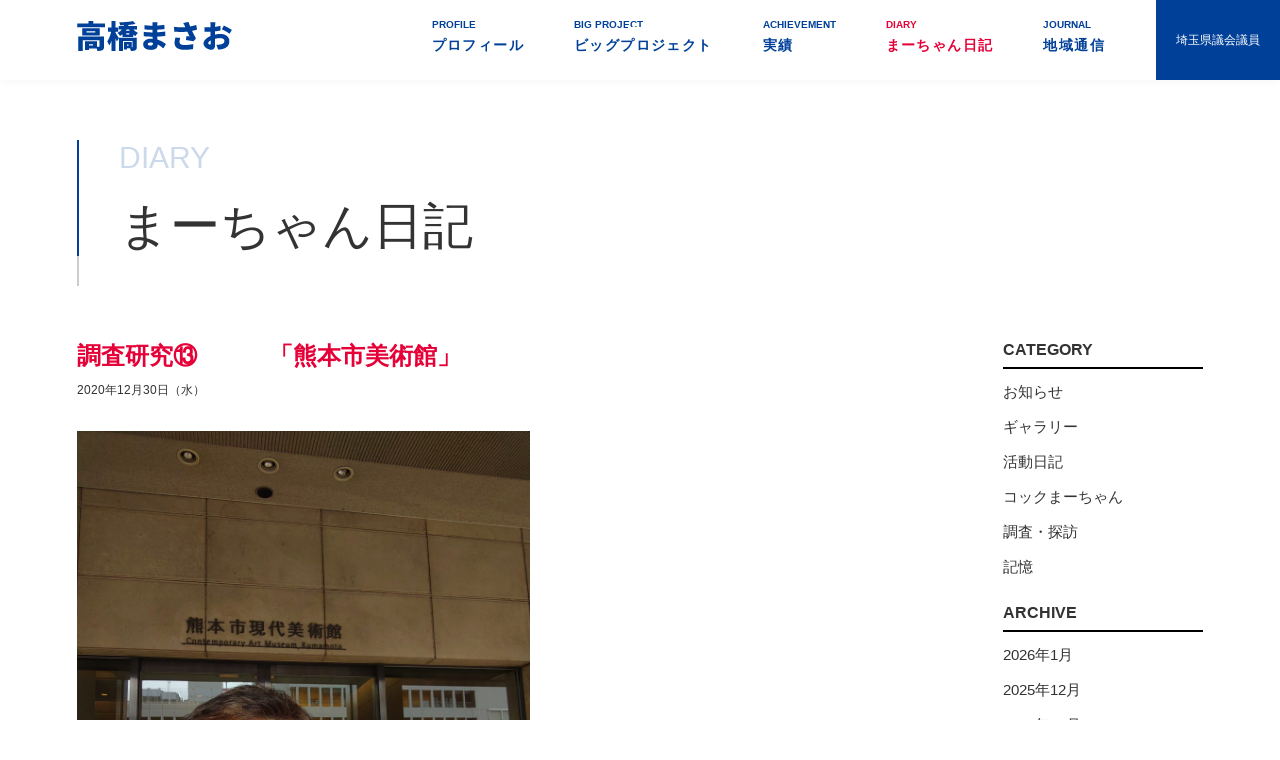

--- FILE ---
content_type: text/html; charset=UTF-8
request_url: https://marchan.jp/marchannikki/%E8%AA%BF%E6%9F%BB%E7%A0%94%E7%A9%B6%E2%91%AC%E3%80%8C%E7%86%8A%E6%9C%AC%E5%B8%82%E7%8F%BE%E4%BB%A3%E7%BE%8E%E8%A1%93%E9%A4%A8%E3%80%8D/
body_size: 4324
content:
<!DOCTYPE html>
<html lang="ja">
<head>
	<meta charset="utf-8">
	<meta name="viewport" content="width=device-width,initial-scale=1.0, maximum-scale=1.0">
	<meta name='robots' content='index, follow, max-image-preview:large, max-snippet:-1, max-video-preview:-1' />

	<!-- This site is optimized with the Yoast SEO plugin v26.8 - https://yoast.com/product/yoast-seo-wordpress/ -->
	<title>調査研究⑬　　　「熊本市美術館」 - 地域の声を県政に! 埼玉県議会議員 高橋まさお</title>
	<link rel="canonical" href="https://marchan.jp/marchannikki/調査研究⑬「熊本市現代美術館」/" />
	<meta property="og:locale" content="ja_JP" />
	<meta property="og:type" content="article" />
	<meta property="og:title" content="調査研究⑬　　　「熊本市美術館」 - 地域の声を県政に! 埼玉県議会議員 高橋まさお" />
	<meta property="og:description" content="●現地調査（10月） 　※熊本市現代美術館/熊本市中央区上通町2-3 熊本城界隈、県立美術館と市立美術館がある。 熊本県立美術館には、 素晴らしい多くの所蔵作品がある。 熊本市現代美術館は、 市中心部にあって、熊本市民に [&hellip;]" />
	<meta property="og:url" content="https://marchan.jp/marchannikki/調査研究⑬「熊本市現代美術館」/" />
	<meta property="og:site_name" content="地域の声を県政に! 埼玉県議会議員 高橋まさお" />
	<meta property="article:modified_time" content="2022-06-01T12:46:55+00:00" />
	<meta name="twitter:card" content="summary_large_image" />
	<!-- / Yoast SEO plugin. -->


<style id='wp-img-auto-sizes-contain-inline-css' type='text/css'>
img:is([sizes=auto i],[sizes^="auto," i]){contain-intrinsic-size:3000px 1500px}
/*# sourceURL=wp-img-auto-sizes-contain-inline-css */
</style>
<style id='classic-theme-styles-inline-css' type='text/css'>
/*! This file is auto-generated */
.wp-block-button__link{color:#fff;background-color:#32373c;border-radius:9999px;box-shadow:none;text-decoration:none;padding:calc(.667em + 2px) calc(1.333em + 2px);font-size:1.125em}.wp-block-file__button{background:#32373c;color:#fff;text-decoration:none}
/*# sourceURL=/wp-includes/css/classic-themes.min.css */
</style>

	<link href="//fonts.googleapis.com/earlyaccess/notosansjapanese.css" rel="stylesheet">
	<link rel="stylesheet" href="/assets/css/base.css">
	<link rel="stylesheet" href="/assets/css/module.css">
	<link rel="stylesheet" href="/assets/css/common.css">
	<link rel="shortcut icon" href="/favicon.ico">
	<link rel="stylesheet" href="/assets/css/page.css">
	<script src="/assets/js/flexibility.js"></script>
	<!--[if lt IE 9]>
		<script src="//api.html5media.info/1.1.4/html5media.min.js"></script>
	<![endif]-->
	
	<!-- Google Tag Manager -->
	<script>(function(w,d,s,l,i){w[l]=w[l]||[];w[l].push({'gtm.start':
	new Date().getTime(),event:'gtm.js'});var f=d.getElementsByTagName(s)[0],
	j=d.createElement(s),dl=l!='dataLayer'?'&l='+l:'';j.async=true;j.src=
	'https://www.googletagmanager.com/gtm.js?id='+i+dl;f.parentNode.insertBefore(j,f);
	})(window,document,'script','dataLayer','GTM-M37PKTT');</script>
	<!-- End Google Tag Manager -->	
</head>
<body>
	<!-- Google Tag Manager (noscript) -->
	<noscript><iframe src="https://www.googletagmanager.com/ns.html?id=GTM-M37PKTT"
	height="0" width="0" style="display:none;visibility:hidden"></iframe></noscript>
	<!-- End Google Tag Manager (noscript) -->
	<div id="wrapper">
		<header id="header">
			<div class="flex">
				<h1 id="logo"><a href="/"><img src="/assets/images/common/logo01.svgz" alt="埼玉県議会議員 高橋まさお"></a></h1>
                <nav id="gNavi">
                    <ul class="clearFix">
                    	<li class="sp">
                        	<a href="/"><i>TOP</i>トップページ</a>
                        </li>
                        <li><a href="/profile/"><i>PROFILE</i>プロフィール</a></li><li><a href="/bigproject/"><i>BIG PROJECT</i>ビッグプロジェクト</a></li><li><a href="/achievement/"><i>ACHIEVEMENT</i>実績</a></li><li class="active"><a href="/marchannikki/" class="current"><i>DIARY</i>まーちゃん日記</a></li><li><a href="/journal/"><i>JOURNAL</i>地域通信</a></li>                    </ul>
                </nav>
                <div id="legislator">埼玉県議会議員</div>
			</div>
            
            <a id="spMenu" href="javascript:void(0);">
                <i></i>
                <i></i>
                <i></i>
            </a>
		</header>
		

		<main id="content">
			<article id="marchannikki">
	<div class="inner">
        <h1 class="ttl01"><i>DIARY</i>まーちゃん日記</h1>
        <div class="inner clearFix">
            <div class="main">
                <div id="single">
                
                            <article>
                                <h1>調査研究⑬　　　「熊本市美術館」</h1>
                                <time>2020年12月30日（水）</time>
                                <div class="entry">
                                    <p><img class="alignnone  wp-image-2352" src="/assets/uploads/2020/12/kumamotosi-gendaibijyutukan4-scaled.jpg" alt="" width="453" height="604" /><br />
●現地調査（10月）<br />
<span style="font-size: 14px;">　※<span style="color: #0000ff;"><strong><span style="font-size: 16px;">熊本市現代美術館</span></strong></span>/熊本</span><span style="font-size: 14px;">市中央区上通町2-3</span><br />
<span style="font-size: 16px;">熊本城界隈、県立美術館と市立美術館がある。<br />
熊本県立美術館には、<br />
素晴らしい多くの所蔵作品がある。<br />
熊本市現代美術館は、<br />
市中心部にあって、熊本市民に近しい美術館。<br />
素人を含む地元の作品展示や文化ｲﾍﾞﾝﾄを開催。</span></p>
<p>…多彩な企画展（有料）以外はすべて無料<br />
　子育て親子に配慮した<strong><span style="color: #ff0000;">市民憩いの空間</span></strong></p>
                                </div>
                            </article>
                                        </div>
				
				<div id="singlePager">
					<div class="back"><a href="https://marchan.jp/marchannikki/%e4%bb%95%e4%ba%8b%e7%b4%8d%e3%82%81/" rel="prev">← 前の記事</a></div>
					<div class="list"><a href="/marchannikki/">記事一覧</a></div>
					<div class="next"><a href="https://marchan.jp/marchannikki/%e6%96%87%e5%8c%96%e8%8a%b8%e8%a1%93%e3%80%8c%ef%bd%ba%ef%be%9d%ef%bd%bb%ef%bd%b0%ef%be%84%e7%ac%ac%e4%b9%9d%e3%80%8d/" rel="next">次の記事 →</a></div>
				</div>
				
            </div>
            <div class="side">
                <div id="side">
	<aside>
		<h1>CATEGORY</h1>
		<ul>
			<li><a href="/marchannikki/?cid=4">お知らせ</a></li>
<li><a href="/marchannikki/?cid=5">ギャラリー</a></li>
<li><a href="/marchannikki/?cid=2">活動日記</a></li>
<li><a href="/marchannikki/?cid=6">コックまーちゃん</a></li>
<li><a href="/marchannikki/?cid=7">調査・探訪</a></li>
<li><a href="/marchannikki/?cid=3">記憶</a></li>
		</ul>
	</aside>

	<aside>
		<h1>ARCHIVE</h1>
		<ul>
			<li><a href="/marchannikki/?yr=2026&mo=1">2026年1月</a></li>
<li><a href="/marchannikki/?yr=2025&mo=12">2025年12月</a></li>
<li><a href="/marchannikki/?yr=2025&mo=11">2025年11月</a></li>
<li><a href="/marchannikki/?yr=2025&mo=10">2025年10月</a></li>
<li><a href="/marchannikki/?yr=2025&mo=9">2025年9月</a></li>
<li><a href="/marchannikki/?yr=2025&mo=8">2025年8月</a></li>
<li><a href="/marchannikki/?yr=2025&mo=7">2025年7月</a></li>
<li><a href="/marchannikki/?yr=2025&mo=6">2025年6月</a></li>
<li><a href="/marchannikki/?yr=2025&mo=5">2025年5月</a></li>
<li><a href="/marchannikki/?yr=2025&mo=4">2025年4月</a></li>
<li><a href="/marchannikki/?yr=2025&mo=3">2025年3月</a></li>
<li><a href="/marchannikki/?yr=2025&mo=2">2025年2月</a></li>
<li><a href="/marchannikki/?yr=2025&mo=1">2025年1月</a></li>
<li><a href="/marchannikki/?yr=2024&mo=12">2024年12月</a></li>
<li><a href="/marchannikki/?yr=2024&mo=11">2024年11月</a></li>
<li><a href="/marchannikki/?yr=2024&mo=10">2024年10月</a></li>
<li><a href="/marchannikki/?yr=2024&mo=9">2024年9月</a></li>
<li><a href="/marchannikki/?yr=2024&mo=8">2024年8月</a></li>
<li><a href="/marchannikki/?yr=2024&mo=7">2024年7月</a></li>
<li><a href="/marchannikki/?yr=2024&mo=6">2024年6月</a></li>
<li><a href="/marchannikki/?yr=2024&mo=5">2024年5月</a></li>
<li><a href="/marchannikki/?yr=2024&mo=4">2024年4月</a></li>
<li><a href="/marchannikki/?yr=2024&mo=3">2024年3月</a></li>
<li><a href="/marchannikki/?yr=2024&mo=2">2024年2月</a></li>
<li><a href="/marchannikki/?yr=2024&mo=1">2024年1月</a></li>
<li><a href="/marchannikki/?yr=2023&mo=12">2023年12月</a></li>
<li><a href="/marchannikki/?yr=2023&mo=11">2023年11月</a></li>
<li><a href="/marchannikki/?yr=2023&mo=10">2023年10月</a></li>
<li><a href="/marchannikki/?yr=2023&mo=9">2023年9月</a></li>
<li><a href="/marchannikki/?yr=2023&mo=8">2023年8月</a></li>
<li><a href="/marchannikki/?yr=2023&mo=7">2023年7月</a></li>
<li><a href="/marchannikki/?yr=2023&mo=6">2023年6月</a></li>
<li><a href="/marchannikki/?yr=2023&mo=5">2023年5月</a></li>
<li><a href="/marchannikki/?yr=2023&mo=4">2023年4月</a></li>
<li><a href="/marchannikki/?yr=2023&mo=3">2023年3月</a></li>
<li><a href="/marchannikki/?yr=2023&mo=2">2023年2月</a></li>
<li><a href="/marchannikki/?yr=2023&mo=1">2023年1月</a></li>
<li><a href="/marchannikki/?yr=2022&mo=12">2022年12月</a></li>
<li><a href="/marchannikki/?yr=2022&mo=11">2022年11月</a></li>
<li><a href="/marchannikki/?yr=2022&mo=10">2022年10月</a></li>
<li><a href="/marchannikki/?yr=2022&mo=9">2022年9月</a></li>
<li><a href="/marchannikki/?yr=2022&mo=8">2022年8月</a></li>
<li><a href="/marchannikki/?yr=2022&mo=7">2022年7月</a></li>
<li><a href="/marchannikki/?yr=2022&mo=6">2022年6月</a></li>
<li><a href="/marchannikki/?yr=2022&mo=5">2022年5月</a></li>
<li><a href="/marchannikki/?yr=2022&mo=4">2022年4月</a></li>
<li><a href="/marchannikki/?yr=2022&mo=3">2022年3月</a></li>
<li><a href="/marchannikki/?yr=2022&mo=2">2022年2月</a></li>
<li><a href="/marchannikki/?yr=2022&mo=1">2022年1月</a></li>
<li><a href="/marchannikki/?yr=2021&mo=12">2021年12月</a></li>
<li><a href="/marchannikki/?yr=2021&mo=11">2021年11月</a></li>
<li><a href="/marchannikki/?yr=2021&mo=10">2021年10月</a></li>
<li><a href="/marchannikki/?yr=2021&mo=9">2021年9月</a></li>
<li><a href="/marchannikki/?yr=2021&mo=8">2021年8月</a></li>
<li><a href="/marchannikki/?yr=2021&mo=7">2021年7月</a></li>
<li><a href="/marchannikki/?yr=2021&mo=6">2021年6月</a></li>
<li><a href="/marchannikki/?yr=2021&mo=5">2021年5月</a></li>
<li><a href="/marchannikki/?yr=2021&mo=4">2021年4月</a></li>
<li><a href="/marchannikki/?yr=2021&mo=3">2021年3月</a></li>
<li><a href="/marchannikki/?yr=2021&mo=2">2021年2月</a></li>
<li><a href="/marchannikki/?yr=2021&mo=1">2021年1月</a></li>
<li><a href="/marchannikki/?yr=2020&mo=12">2020年12月</a></li>
<li><a href="/marchannikki/?yr=2020&mo=11">2020年11月</a></li>
<li><a href="/marchannikki/?yr=2020&mo=10">2020年10月</a></li>
<li><a href="/marchannikki/?yr=2020&mo=9">2020年9月</a></li>
<li><a href="/marchannikki/?yr=2020&mo=8">2020年8月</a></li>
<li><a href="/marchannikki/?yr=2020&mo=7">2020年7月</a></li>
<li><a href="/marchannikki/?yr=2020&mo=6">2020年6月</a></li>
<li><a href="/marchannikki/?yr=2020&mo=5">2020年5月</a></li>
<li><a href="/marchannikki/?yr=2020&mo=4">2020年4月</a></li>
<li><a href="/marchannikki/?yr=2020&mo=3">2020年3月</a></li>
<li><a href="/marchannikki/?yr=2020&mo=2">2020年2月</a></li>
<li><a href="/marchannikki/?yr=2020&mo=1">2020年1月</a></li>
<li><a href="/marchannikki/?yr=2019&mo=12">2019年12月</a></li>
<li><a href="/marchannikki/?yr=2019&mo=11">2019年11月</a></li>
<li><a href="/marchannikki/?yr=2019&mo=10">2019年10月</a></li>
<li><a href="/marchannikki/?yr=2019&mo=9">2019年9月</a></li>
<li><a href="/marchannikki/?yr=2019&mo=8">2019年8月</a></li>
<li><a href="/marchannikki/?yr=2019&mo=7">2019年7月</a></li>
<li><a href="/marchannikki/?yr=2019&mo=6">2019年6月</a></li>
<li><a href="/marchannikki/?yr=2019&mo=5">2019年5月</a></li>
<li><a href="/marchannikki/?yr=2019&mo=4">2019年4月</a></li>
<li><a href="/marchannikki/?yr=2019&mo=3">2019年3月</a></li>
		</ul>
	</aside>
</div>
            </div>
        </div>
    </div>
</article>
		</main>

		<footer id="footer">
            <section id="contact" class="bgGray">
                <div class="inner flex">
                	<div class="left">
                    	<h1 class="ttl01"><i>CONTACT</i>お問い合わせ</h1>
                        <h2 class="ttl02">高橋まさお県政活動事務所</h2>
                        <address>〒336-0932<br>埼玉県さいたま市緑区中尾270</address>
                        <p>[TEL] 048(873)4369 [FAX] 048(873)8489</p>
                        
                    </div>
                    <div class="right">
                    	<iframe src="https://www.google.com/maps/embed?pb=!1m18!1m12!1m3!1d3233.0548702900287!2d139.67635601526413!3d35.872172180150166!2m3!1f0!2f0!3f0!3m2!1i1024!2i768!4f13.1!3m3!1m2!1s0x6018c01d0b9e65c7%3A0x755f28d60fb63967!2z44CSMzM2LTA5MzIg5Z-8546J55yM44GV44GE44Gf44G-5biC57eR5Yy65aSn5a2X5Lit5bC-77yS77yX77yQ!5e0!3m2!1sja!2sjp!4v1583844311461!5m2!1sja!2sjp" width="100%" height="300" frameborder="0" style="border:0;" allowfullscreen=""></iframe>
                    </div>
                </div>
            </section>
            <div id="footerPolicy"><a href="/policy/">プライバシーポリシー</a></div>
			<p id="copyright">Copyright © 2020 Takahashi Masao All Rights Reserved.</p>
		</footer>
	</div>

	<script src="//code.jquery.com/jquery-1.11.3.min.js"></script>
	<script src="/assets/js/app.js"></script>
	<script src="/assets/js/common.js"></script>
	<script type="speculationrules">
{"prefetch":[{"source":"document","where":{"and":[{"href_matches":"/*"},{"not":{"href_matches":["/__wp/wp-*.php","/__wp/wp-admin/*","/assets/uploads/*","/__wp/wp-content/*","/__wp/wp-content/plugins/*","/__wp/wp-content/themes/marchan/*","/*\\?(.+)"]}},{"not":{"selector_matches":"a[rel~=\"nofollow\"]"}},{"not":{"selector_matches":".no-prefetch, .no-prefetch a"}}]},"eagerness":"conservative"}]}
</script>
</body>
</html>

--- FILE ---
content_type: image/svg+xml
request_url: https://marchan.jp/assets/images/common/logo01.svgz
body_size: 2342
content:
<?xml version="1.0" encoding="utf-8"?>
<!-- Generator: Adobe Illustrator 16.0.0, SVG Export Plug-In . SVG Version: 6.00 Build 0)  -->
<!DOCTYPE svg PUBLIC "-//W3C//DTD SVG 1.1//EN" "http://www.w3.org/Graphics/SVG/1.1/DTD/svg11.dtd">
<svg version="1.1" id="レイヤー_1" xmlns="http://www.w3.org/2000/svg" xmlns:xlink="http://www.w3.org/1999/xlink" x="0px"
	 y="0px" width="155px" height="30px" viewBox="0 0 155 30" enable-background="new 0 0 155 30" xml:space="preserve">
<g>
	<path fill="#014099" d="M27.941,2.456v3.872H0.145V2.456h11.333V0h4.722v2.456H27.941z M27.059,25.342
		c0,1.982-0.377,3.179-1.7,3.84c-1.322,0.692-2.959,0.756-5.037,0.756c-0.094-0.693-0.314-1.574-0.598-2.393h-7.838v1.354H7.951
		v-8.657h12.12v5.446c0.787,0.031,1.542,0.031,1.826,0c0.41,0,0.567-0.095,0.567-0.441V19.14H5.779V30h-4.47V15.394h25.75V25.342z
		 M22.778,14.449H5.275V7.24h17.502V14.449z M18.15,10.2H9.62v1.259h8.531V10.2z M16.073,23.232h-4.187v1.322h4.187V23.232z"/>
	<path fill="#014099" d="M59.803,25.908c0,1.762-0.315,2.77-1.511,3.399c-1.165,0.598-2.581,0.63-4.438,0.63
		c-0.126-0.756-0.44-1.732-0.787-2.613h-2.99v1.102h-3.148v-7.365h7.807v5.225h0.347c0.377-0.031,0.503-0.126,0.503-0.44v-5.729
		h-9.538V30h-4.124V17.377l-2.141,3.147c-0.283-0.85-0.755-1.983-1.259-3.147v12.592h-4.124V19.99
		c-0.629,1.793-1.354,3.367-2.172,4.596c-0.377-1.229-1.322-3.022-1.952-4.125c1.7-2.392,3.116-6.358,3.872-9.821h-3.054V6.422
		h3.305V0.063h4.124v6.359h2.802v4.218h-2.802v1.165c0.85,1.259,2.896,4.596,3.4,5.478v-0.504h17.88V25.908z M56.277,8.468
		c1.291,1.417,2.991,2.675,4.785,3.431c-0.881,0.724-2.109,2.203-2.708,3.211c-0.755-0.409-1.448-0.913-2.141-1.479v2.33H45.417
		v-2.613c-0.724,0.566-1.511,1.102-2.361,1.605c-0.535-0.976-1.794-2.424-2.676-2.991c1.92-0.976,3.399-2.172,4.501-3.494h-3.117
		V5.037h5.131c0.095-0.283,0.189-0.566,0.283-0.85c-1.385,0.063-2.77,0.094-4.092,0.094c-0.094-0.818-0.503-2.141-0.881-2.928
		c4.848-0.125,10.451-0.535,13.851-1.259l2.487,2.865c-2.078,0.44-4.501,0.755-7.02,0.976c-0.125,0.377-0.252,0.724-0.378,1.102
		h8.909v3.432H56.277z M49.604,8.468c-0.221,0.409-0.473,0.787-0.724,1.165h3.872c-0.252-0.377-0.473-0.755-0.693-1.165H49.604z
		 M52.279,12.214h-3.116v1.165h3.116V12.214z M51.524,23.547h-1.448v1.291h1.448V23.547z"/>
	<path fill="#014099" d="M86.251,27.419c-1.543-1.479-3.432-2.96-5.572-4.062v0.63c0,2.928-2.361,4.911-6.484,4.911
		c-5.257,0-7.996-2.078-7.996-5.541c0-3.336,2.99-5.697,7.964-5.697c0.503,0,1.007,0.031,1.511,0.062l-0.094-2.077h-1.511
		c-1.668,0-5.32-0.158-7.303-0.409l0.031-4.439c1.637,0.378,5.887,0.598,7.335,0.598h1.385l0.032-2.55h-1.48
		c-1.888,0-4.659-0.188-6.453-0.472l-0.032-4.281c2.015,0.378,4.627,0.598,6.454,0.598h1.542v-1.07c0-0.567-0.063-1.574-0.189-2.267
		h5.1c-0.095,0.661-0.189,1.543-0.221,2.267l-0.031,0.944c2.298-0.126,4.438-0.347,7.113-0.756l0.096,4.312
		c-1.857,0.189-4.281,0.441-7.271,0.567l-0.032,2.582c3.211-0.158,5.698-0.441,8.091-0.724l0.031,4.438
		c-2.738,0.283-5.037,0.472-8.027,0.566c0.062,0.977,0.125,2.015,0.188,3.021c3.81,1.135,6.705,3.117,8.531,4.628L86.251,27.419z
		 M75.863,21.721c-0.755-0.125-1.542-0.189-2.329-0.189c-1.731,0-2.739,0.662-2.739,1.543c0,1.039,1.039,1.574,2.644,1.574
		s2.455-0.441,2.455-2.046C75.894,22.383,75.894,22.099,75.863,21.721z"/>
	<path fill="#014099" d="M120.065,8.657c-1.447,0.409-3.147,0.85-4.973,1.228c1.164,2.518,2.549,5.163,3.934,7.555l-2.612,2.834
		c-1.889-0.379-4.974-0.914-7.46-1.229l0.408-3.872c0.977,0.094,2.393,0.22,3.274,0.251c-0.661-1.354-1.511-2.99-2.329-4.753
		c-3.746,0.377-8.091,0.377-13.096-0.032l-0.158-4.816c4.439,0.566,8.091,0.629,11.271,0.378l-0.473-1.039
		c-0.566-1.291-0.882-1.952-1.669-3.179l5.352-1.039c0.41,1.448,1.008,2.927,1.669,4.564c2.173-0.41,4.062-0.944,5.981-1.574
		L120.065,8.657z M103.35,16.904c-0.347,0.945-0.851,2.707-0.851,3.62c0,2.015,0.756,3.463,5.037,3.463
		c4.47,0,6.358-0.472,8.657-0.913l-0.095,4.975c-1.638,0.314-4.502,0.786-8.562,0.786c-6.517,0-9.979-2.392-9.979-6.988
		c0-1.386,0.41-3.494,0.882-5.319L103.35,16.904z"/>
	<path fill="#014099" d="M137.887,13.599c1.984-0.44,3.936-0.661,5.479-0.661c4.91,0,9.002,2.549,9.002,7.146
		c0,3.652-1.668,6.643-7.02,7.996c-1.447,0.314-2.864,0.44-4.218,0.535l-1.731-4.879c1.511,0,2.864-0.032,3.903-0.221
		c2.393-0.41,4.155-1.543,4.155-3.463c0-1.826-1.574-2.959-4.155-2.959c-1.731,0-3.589,0.252-5.319,0.691
		c0.062,2.361,0.125,4.533,0.125,5.479c0,4.406-1.574,5.477-3.809,5.477c-3.369,0-7.807-2.738-7.807-6.326
		c0-2.803,3.116-5.729,7.051-7.43c-0.031-0.818-0.031-1.637-0.031-2.424v-1.794c-0.504,0.031-0.944,0.031-1.354,0.031
		c-1.385,0-3.085,0-4.533-0.157l-0.094-4.533c1.889,0.22,3.367,0.22,4.501,0.22c0.472,0,0.976,0,1.479-0.031V4.312
		c0-0.661-0.126-2.455-0.221-3.053h5.163c-0.095,0.598-0.252,2.204-0.315,3.022l-0.094,1.605c1.92-0.251,3.84-0.629,5.383-1.07
		l0.095,4.69c-1.731,0.378-3.715,0.661-5.604,0.881c-0.032,0.661-0.032,1.354-0.032,2.015V13.599z M133.702,22.351
		c0-0.599-0.032-1.637-0.063-2.927c-1.542,0.881-2.487,1.888-2.487,2.801c0,0.725,1.039,1.354,1.638,1.354
		C133.26,23.578,133.702,23.453,133.702,22.351z M146.891,4.596c2.486,1.165,6.232,3.148,7.965,4.312l-2.235,3.84
		c-1.479-1.165-5.855-3.588-7.776-4.47L146.891,4.596z"/>
</g>
</svg>
